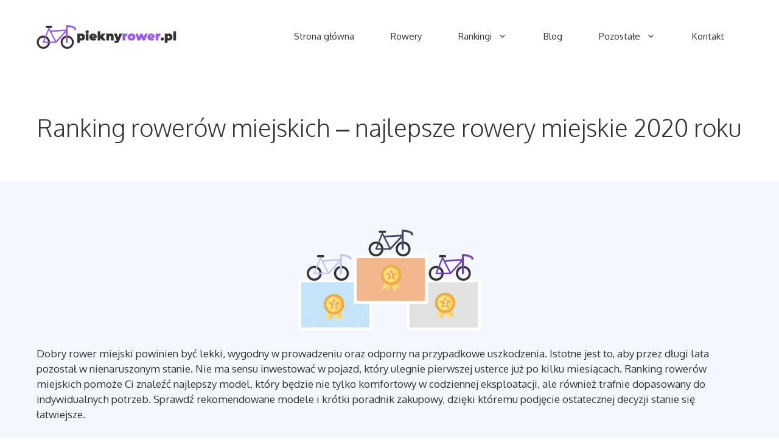

--- FILE ---
content_type: text/html; charset=UTF-8
request_url: http://pieknyrower.pl/ranking-najlepszych-rowerow-miejskich/
body_size: 16070
content:
<!DOCTYPE html>
<html lang="pl-PL">
<head>
	<meta charset="UTF-8">
	<meta name='robots' content='index, follow, max-image-preview:large, max-snippet:-1, max-video-preview:-1' />
	<style>img:is([sizes="auto" i], [sizes^="auto," i]) { contain-intrinsic-size: 3000px 1500px }</style>
	<meta name="viewport" content="width=device-width, initial-scale=1">
	<!-- This site is optimized with the Yoast SEO plugin v26.8 - https://yoast.com/product/yoast-seo-wordpress/ -->
	<title>Ranking rowerów miejskich - najlepsze rowery miejskie 2020 roku - Blog rowerowy</title>
	<link rel="canonical" href="https://pieknyrower.pl/ranking-najlepszych-rowerow-miejskich/" />
	<meta property="og:locale" content="pl_PL" />
	<meta property="og:type" content="article" />
	<meta property="og:title" content="Ranking rowerów miejskich - najlepsze rowery miejskie 2020 roku - Blog rowerowy" />
	<meta property="og:url" content="https://pieknyrower.pl/ranking-najlepszych-rowerow-miejskich/" />
	<meta property="og:site_name" content="Blog rowerowy" />
	<meta property="article:modified_time" content="2021-02-19T15:02:45+00:00" />
	<meta property="og:image" content="https://pieknyrower.pl/wp-content/uploads/2020/12/rankingigrafika-300x166.png" />
	<meta name="twitter:card" content="summary_large_image" />
	<meta name="twitter:label1" content="Szacowany czas czytania" />
	<meta name="twitter:data1" content="5 minut" />
	<script type="application/ld+json" class="yoast-schema-graph">{"@context":"https://schema.org","@graph":[{"@type":"WebPage","@id":"https://pieknyrower.pl/ranking-najlepszych-rowerow-miejskich/","url":"https://pieknyrower.pl/ranking-najlepszych-rowerow-miejskich/","name":"Ranking rowerów miejskich - najlepsze rowery miejskie 2020 roku - Blog rowerowy","isPartOf":{"@id":"https://pieknyrower.pl/#website"},"primaryImageOfPage":{"@id":"https://pieknyrower.pl/ranking-najlepszych-rowerow-miejskich/#primaryimage"},"image":{"@id":"https://pieknyrower.pl/ranking-najlepszych-rowerow-miejskich/#primaryimage"},"thumbnailUrl":"https://pieknyrower.pl/wp-content/uploads/2020/12/rankingigrafika-300x166.png","datePublished":"2020-12-02T14:54:41+00:00","dateModified":"2021-02-19T15:02:45+00:00","breadcrumb":{"@id":"https://pieknyrower.pl/ranking-najlepszych-rowerow-miejskich/#breadcrumb"},"inLanguage":"pl-PL","potentialAction":[{"@type":"ReadAction","target":["https://pieknyrower.pl/ranking-najlepszych-rowerow-miejskich/"]}]},{"@type":"ImageObject","inLanguage":"pl-PL","@id":"https://pieknyrower.pl/ranking-najlepszych-rowerow-miejskich/#primaryimage","url":"https://pieknyrower.pl/wp-content/uploads/2020/12/rankingigrafika.png","contentUrl":"https://pieknyrower.pl/wp-content/uploads/2020/12/rankingigrafika.png","width":1285,"height":711},{"@type":"BreadcrumbList","@id":"https://pieknyrower.pl/ranking-najlepszych-rowerow-miejskich/#breadcrumb","itemListElement":[{"@type":"ListItem","position":1,"name":"Strona główna","item":"https://pieknyrower.pl/"},{"@type":"ListItem","position":2,"name":"Ranking rowerów miejskich &#8211; najlepsze rowery miejskie 2020 roku"}]},{"@type":"WebSite","@id":"https://pieknyrower.pl/#website","url":"https://pieknyrower.pl/","name":"Blog rowerowy","description":"","publisher":{"@id":"https://pieknyrower.pl/#organization"},"potentialAction":[{"@type":"SearchAction","target":{"@type":"EntryPoint","urlTemplate":"https://pieknyrower.pl/?s={search_term_string}"},"query-input":{"@type":"PropertyValueSpecification","valueRequired":true,"valueName":"search_term_string"}}],"inLanguage":"pl-PL"},{"@type":"Organization","@id":"https://pieknyrower.pl/#organization","name":"Blog rowerowy","url":"https://pieknyrower.pl/","logo":{"@type":"ImageObject","inLanguage":"pl-PL","@id":"https://pieknyrower.pl/#/schema/logo/image/","url":"https://pieknyrower.pl/wp-content/uploads/2020/11/pieknyrowerlogo.png","contentUrl":"https://pieknyrower.pl/wp-content/uploads/2020/11/pieknyrowerlogo.png","width":1392,"height":246,"caption":"Blog rowerowy"},"image":{"@id":"https://pieknyrower.pl/#/schema/logo/image/"}}]}</script>
	<!-- / Yoast SEO plugin. -->


<link href='https://fonts.gstatic.com' crossorigin rel='preconnect' />
<link href='https://fonts.googleapis.com' crossorigin rel='preconnect' />
<link rel="alternate" type="application/rss+xml" title="Blog rowerowy &raquo; Kanał z wpisami" href="https://pieknyrower.pl/feed/" />
<link rel="alternate" type="application/rss+xml" title="Blog rowerowy &raquo; Kanał z komentarzami" href="https://pieknyrower.pl/comments/feed/" />
<script>
window._wpemojiSettings = {"baseUrl":"https:\/\/s.w.org\/images\/core\/emoji\/16.0.1\/72x72\/","ext":".png","svgUrl":"https:\/\/s.w.org\/images\/core\/emoji\/16.0.1\/svg\/","svgExt":".svg","source":{"concatemoji":"http:\/\/pieknyrower.pl\/wp-includes\/js\/wp-emoji-release.min.js?ver=6.8.3"}};
/*! This file is auto-generated */
!function(s,n){var o,i,e;function c(e){try{var t={supportTests:e,timestamp:(new Date).valueOf()};sessionStorage.setItem(o,JSON.stringify(t))}catch(e){}}function p(e,t,n){e.clearRect(0,0,e.canvas.width,e.canvas.height),e.fillText(t,0,0);var t=new Uint32Array(e.getImageData(0,0,e.canvas.width,e.canvas.height).data),a=(e.clearRect(0,0,e.canvas.width,e.canvas.height),e.fillText(n,0,0),new Uint32Array(e.getImageData(0,0,e.canvas.width,e.canvas.height).data));return t.every(function(e,t){return e===a[t]})}function u(e,t){e.clearRect(0,0,e.canvas.width,e.canvas.height),e.fillText(t,0,0);for(var n=e.getImageData(16,16,1,1),a=0;a<n.data.length;a++)if(0!==n.data[a])return!1;return!0}function f(e,t,n,a){switch(t){case"flag":return n(e,"\ud83c\udff3\ufe0f\u200d\u26a7\ufe0f","\ud83c\udff3\ufe0f\u200b\u26a7\ufe0f")?!1:!n(e,"\ud83c\udde8\ud83c\uddf6","\ud83c\udde8\u200b\ud83c\uddf6")&&!n(e,"\ud83c\udff4\udb40\udc67\udb40\udc62\udb40\udc65\udb40\udc6e\udb40\udc67\udb40\udc7f","\ud83c\udff4\u200b\udb40\udc67\u200b\udb40\udc62\u200b\udb40\udc65\u200b\udb40\udc6e\u200b\udb40\udc67\u200b\udb40\udc7f");case"emoji":return!a(e,"\ud83e\udedf")}return!1}function g(e,t,n,a){var r="undefined"!=typeof WorkerGlobalScope&&self instanceof WorkerGlobalScope?new OffscreenCanvas(300,150):s.createElement("canvas"),o=r.getContext("2d",{willReadFrequently:!0}),i=(o.textBaseline="top",o.font="600 32px Arial",{});return e.forEach(function(e){i[e]=t(o,e,n,a)}),i}function t(e){var t=s.createElement("script");t.src=e,t.defer=!0,s.head.appendChild(t)}"undefined"!=typeof Promise&&(o="wpEmojiSettingsSupports",i=["flag","emoji"],n.supports={everything:!0,everythingExceptFlag:!0},e=new Promise(function(e){s.addEventListener("DOMContentLoaded",e,{once:!0})}),new Promise(function(t){var n=function(){try{var e=JSON.parse(sessionStorage.getItem(o));if("object"==typeof e&&"number"==typeof e.timestamp&&(new Date).valueOf()<e.timestamp+604800&&"object"==typeof e.supportTests)return e.supportTests}catch(e){}return null}();if(!n){if("undefined"!=typeof Worker&&"undefined"!=typeof OffscreenCanvas&&"undefined"!=typeof URL&&URL.createObjectURL&&"undefined"!=typeof Blob)try{var e="postMessage("+g.toString()+"("+[JSON.stringify(i),f.toString(),p.toString(),u.toString()].join(",")+"));",a=new Blob([e],{type:"text/javascript"}),r=new Worker(URL.createObjectURL(a),{name:"wpTestEmojiSupports"});return void(r.onmessage=function(e){c(n=e.data),r.terminate(),t(n)})}catch(e){}c(n=g(i,f,p,u))}t(n)}).then(function(e){for(var t in e)n.supports[t]=e[t],n.supports.everything=n.supports.everything&&n.supports[t],"flag"!==t&&(n.supports.everythingExceptFlag=n.supports.everythingExceptFlag&&n.supports[t]);n.supports.everythingExceptFlag=n.supports.everythingExceptFlag&&!n.supports.flag,n.DOMReady=!1,n.readyCallback=function(){n.DOMReady=!0}}).then(function(){return e}).then(function(){var e;n.supports.everything||(n.readyCallback(),(e=n.source||{}).concatemoji?t(e.concatemoji):e.wpemoji&&e.twemoji&&(t(e.twemoji),t(e.wpemoji)))}))}((window,document),window._wpemojiSettings);
</script>
<link rel='stylesheet' id='generate-fonts-css' href='//fonts.googleapis.com/css?family=Oxygen:300,regular,700' media='all' />
<style id='wp-emoji-styles-inline-css'>

	img.wp-smiley, img.emoji {
		display: inline !important;
		border: none !important;
		box-shadow: none !important;
		height: 1em !important;
		width: 1em !important;
		margin: 0 0.07em !important;
		vertical-align: -0.1em !important;
		background: none !important;
		padding: 0 !important;
	}
</style>
<link rel='stylesheet' id='wp-block-library-css' href='http://pieknyrower.pl/wp-includes/css/dist/block-library/style.min.css?ver=6.8.3' media='all' />
<style id='classic-theme-styles-inline-css'>
/*! This file is auto-generated */
.wp-block-button__link{color:#fff;background-color:#32373c;border-radius:9999px;box-shadow:none;text-decoration:none;padding:calc(.667em + 2px) calc(1.333em + 2px);font-size:1.125em}.wp-block-file__button{background:#32373c;color:#fff;text-decoration:none}
</style>
<style id='global-styles-inline-css'>
:root{--wp--preset--aspect-ratio--square: 1;--wp--preset--aspect-ratio--4-3: 4/3;--wp--preset--aspect-ratio--3-4: 3/4;--wp--preset--aspect-ratio--3-2: 3/2;--wp--preset--aspect-ratio--2-3: 2/3;--wp--preset--aspect-ratio--16-9: 16/9;--wp--preset--aspect-ratio--9-16: 9/16;--wp--preset--color--black: #000000;--wp--preset--color--cyan-bluish-gray: #abb8c3;--wp--preset--color--white: #ffffff;--wp--preset--color--pale-pink: #f78da7;--wp--preset--color--vivid-red: #cf2e2e;--wp--preset--color--luminous-vivid-orange: #ff6900;--wp--preset--color--luminous-vivid-amber: #fcb900;--wp--preset--color--light-green-cyan: #7bdcb5;--wp--preset--color--vivid-green-cyan: #00d084;--wp--preset--color--pale-cyan-blue: #8ed1fc;--wp--preset--color--vivid-cyan-blue: #0693e3;--wp--preset--color--vivid-purple: #9b51e0;--wp--preset--color--contrast: var(--contrast);--wp--preset--color--contrast-2: var(--contrast-2);--wp--preset--color--contrast-3: var(--contrast-3);--wp--preset--color--base: var(--base);--wp--preset--color--base-2: var(--base-2);--wp--preset--color--base-3: var(--base-3);--wp--preset--color--accent: var(--accent);--wp--preset--gradient--vivid-cyan-blue-to-vivid-purple: linear-gradient(135deg,rgba(6,147,227,1) 0%,rgb(155,81,224) 100%);--wp--preset--gradient--light-green-cyan-to-vivid-green-cyan: linear-gradient(135deg,rgb(122,220,180) 0%,rgb(0,208,130) 100%);--wp--preset--gradient--luminous-vivid-amber-to-luminous-vivid-orange: linear-gradient(135deg,rgba(252,185,0,1) 0%,rgba(255,105,0,1) 100%);--wp--preset--gradient--luminous-vivid-orange-to-vivid-red: linear-gradient(135deg,rgba(255,105,0,1) 0%,rgb(207,46,46) 100%);--wp--preset--gradient--very-light-gray-to-cyan-bluish-gray: linear-gradient(135deg,rgb(238,238,238) 0%,rgb(169,184,195) 100%);--wp--preset--gradient--cool-to-warm-spectrum: linear-gradient(135deg,rgb(74,234,220) 0%,rgb(151,120,209) 20%,rgb(207,42,186) 40%,rgb(238,44,130) 60%,rgb(251,105,98) 80%,rgb(254,248,76) 100%);--wp--preset--gradient--blush-light-purple: linear-gradient(135deg,rgb(255,206,236) 0%,rgb(152,150,240) 100%);--wp--preset--gradient--blush-bordeaux: linear-gradient(135deg,rgb(254,205,165) 0%,rgb(254,45,45) 50%,rgb(107,0,62) 100%);--wp--preset--gradient--luminous-dusk: linear-gradient(135deg,rgb(255,203,112) 0%,rgb(199,81,192) 50%,rgb(65,88,208) 100%);--wp--preset--gradient--pale-ocean: linear-gradient(135deg,rgb(255,245,203) 0%,rgb(182,227,212) 50%,rgb(51,167,181) 100%);--wp--preset--gradient--electric-grass: linear-gradient(135deg,rgb(202,248,128) 0%,rgb(113,206,126) 100%);--wp--preset--gradient--midnight: linear-gradient(135deg,rgb(2,3,129) 0%,rgb(40,116,252) 100%);--wp--preset--font-size--small: 13px;--wp--preset--font-size--medium: 20px;--wp--preset--font-size--large: 36px;--wp--preset--font-size--x-large: 42px;--wp--preset--spacing--20: 0.44rem;--wp--preset--spacing--30: 0.67rem;--wp--preset--spacing--40: 1rem;--wp--preset--spacing--50: 1.5rem;--wp--preset--spacing--60: 2.25rem;--wp--preset--spacing--70: 3.38rem;--wp--preset--spacing--80: 5.06rem;--wp--preset--shadow--natural: 6px 6px 9px rgba(0, 0, 0, 0.2);--wp--preset--shadow--deep: 12px 12px 50px rgba(0, 0, 0, 0.4);--wp--preset--shadow--sharp: 6px 6px 0px rgba(0, 0, 0, 0.2);--wp--preset--shadow--outlined: 6px 6px 0px -3px rgba(255, 255, 255, 1), 6px 6px rgba(0, 0, 0, 1);--wp--preset--shadow--crisp: 6px 6px 0px rgba(0, 0, 0, 1);}:where(.is-layout-flex){gap: 0.5em;}:where(.is-layout-grid){gap: 0.5em;}body .is-layout-flex{display: flex;}.is-layout-flex{flex-wrap: wrap;align-items: center;}.is-layout-flex > :is(*, div){margin: 0;}body .is-layout-grid{display: grid;}.is-layout-grid > :is(*, div){margin: 0;}:where(.wp-block-columns.is-layout-flex){gap: 2em;}:where(.wp-block-columns.is-layout-grid){gap: 2em;}:where(.wp-block-post-template.is-layout-flex){gap: 1.25em;}:where(.wp-block-post-template.is-layout-grid){gap: 1.25em;}.has-black-color{color: var(--wp--preset--color--black) !important;}.has-cyan-bluish-gray-color{color: var(--wp--preset--color--cyan-bluish-gray) !important;}.has-white-color{color: var(--wp--preset--color--white) !important;}.has-pale-pink-color{color: var(--wp--preset--color--pale-pink) !important;}.has-vivid-red-color{color: var(--wp--preset--color--vivid-red) !important;}.has-luminous-vivid-orange-color{color: var(--wp--preset--color--luminous-vivid-orange) !important;}.has-luminous-vivid-amber-color{color: var(--wp--preset--color--luminous-vivid-amber) !important;}.has-light-green-cyan-color{color: var(--wp--preset--color--light-green-cyan) !important;}.has-vivid-green-cyan-color{color: var(--wp--preset--color--vivid-green-cyan) !important;}.has-pale-cyan-blue-color{color: var(--wp--preset--color--pale-cyan-blue) !important;}.has-vivid-cyan-blue-color{color: var(--wp--preset--color--vivid-cyan-blue) !important;}.has-vivid-purple-color{color: var(--wp--preset--color--vivid-purple) !important;}.has-black-background-color{background-color: var(--wp--preset--color--black) !important;}.has-cyan-bluish-gray-background-color{background-color: var(--wp--preset--color--cyan-bluish-gray) !important;}.has-white-background-color{background-color: var(--wp--preset--color--white) !important;}.has-pale-pink-background-color{background-color: var(--wp--preset--color--pale-pink) !important;}.has-vivid-red-background-color{background-color: var(--wp--preset--color--vivid-red) !important;}.has-luminous-vivid-orange-background-color{background-color: var(--wp--preset--color--luminous-vivid-orange) !important;}.has-luminous-vivid-amber-background-color{background-color: var(--wp--preset--color--luminous-vivid-amber) !important;}.has-light-green-cyan-background-color{background-color: var(--wp--preset--color--light-green-cyan) !important;}.has-vivid-green-cyan-background-color{background-color: var(--wp--preset--color--vivid-green-cyan) !important;}.has-pale-cyan-blue-background-color{background-color: var(--wp--preset--color--pale-cyan-blue) !important;}.has-vivid-cyan-blue-background-color{background-color: var(--wp--preset--color--vivid-cyan-blue) !important;}.has-vivid-purple-background-color{background-color: var(--wp--preset--color--vivid-purple) !important;}.has-black-border-color{border-color: var(--wp--preset--color--black) !important;}.has-cyan-bluish-gray-border-color{border-color: var(--wp--preset--color--cyan-bluish-gray) !important;}.has-white-border-color{border-color: var(--wp--preset--color--white) !important;}.has-pale-pink-border-color{border-color: var(--wp--preset--color--pale-pink) !important;}.has-vivid-red-border-color{border-color: var(--wp--preset--color--vivid-red) !important;}.has-luminous-vivid-orange-border-color{border-color: var(--wp--preset--color--luminous-vivid-orange) !important;}.has-luminous-vivid-amber-border-color{border-color: var(--wp--preset--color--luminous-vivid-amber) !important;}.has-light-green-cyan-border-color{border-color: var(--wp--preset--color--light-green-cyan) !important;}.has-vivid-green-cyan-border-color{border-color: var(--wp--preset--color--vivid-green-cyan) !important;}.has-pale-cyan-blue-border-color{border-color: var(--wp--preset--color--pale-cyan-blue) !important;}.has-vivid-cyan-blue-border-color{border-color: var(--wp--preset--color--vivid-cyan-blue) !important;}.has-vivid-purple-border-color{border-color: var(--wp--preset--color--vivid-purple) !important;}.has-vivid-cyan-blue-to-vivid-purple-gradient-background{background: var(--wp--preset--gradient--vivid-cyan-blue-to-vivid-purple) !important;}.has-light-green-cyan-to-vivid-green-cyan-gradient-background{background: var(--wp--preset--gradient--light-green-cyan-to-vivid-green-cyan) !important;}.has-luminous-vivid-amber-to-luminous-vivid-orange-gradient-background{background: var(--wp--preset--gradient--luminous-vivid-amber-to-luminous-vivid-orange) !important;}.has-luminous-vivid-orange-to-vivid-red-gradient-background{background: var(--wp--preset--gradient--luminous-vivid-orange-to-vivid-red) !important;}.has-very-light-gray-to-cyan-bluish-gray-gradient-background{background: var(--wp--preset--gradient--very-light-gray-to-cyan-bluish-gray) !important;}.has-cool-to-warm-spectrum-gradient-background{background: var(--wp--preset--gradient--cool-to-warm-spectrum) !important;}.has-blush-light-purple-gradient-background{background: var(--wp--preset--gradient--blush-light-purple) !important;}.has-blush-bordeaux-gradient-background{background: var(--wp--preset--gradient--blush-bordeaux) !important;}.has-luminous-dusk-gradient-background{background: var(--wp--preset--gradient--luminous-dusk) !important;}.has-pale-ocean-gradient-background{background: var(--wp--preset--gradient--pale-ocean) !important;}.has-electric-grass-gradient-background{background: var(--wp--preset--gradient--electric-grass) !important;}.has-midnight-gradient-background{background: var(--wp--preset--gradient--midnight) !important;}.has-small-font-size{font-size: var(--wp--preset--font-size--small) !important;}.has-medium-font-size{font-size: var(--wp--preset--font-size--medium) !important;}.has-large-font-size{font-size: var(--wp--preset--font-size--large) !important;}.has-x-large-font-size{font-size: var(--wp--preset--font-size--x-large) !important;}
:where(.wp-block-post-template.is-layout-flex){gap: 1.25em;}:where(.wp-block-post-template.is-layout-grid){gap: 1.25em;}
:where(.wp-block-columns.is-layout-flex){gap: 2em;}:where(.wp-block-columns.is-layout-grid){gap: 2em;}
:root :where(.wp-block-pullquote){font-size: 1.5em;line-height: 1.6;}
</style>
<link rel='stylesheet' id='generate-style-css' href='http://pieknyrower.pl/wp-content/themes/generatepress/assets/css/main.min.css?ver=3.4.0' media='all' />
<style id='generate-style-inline-css'>
body{background-color:#ffffff;color:#333333;}a{color:#333333;}a:visited{color:#333333;}a:hover, a:focus, a:active{color:#444444;}.wp-block-group__inner-container{max-width:1200px;margin-left:auto;margin-right:auto;}.site-header .header-image{width:230px;}.generate-back-to-top{font-size:20px;border-radius:3px;position:fixed;bottom:30px;right:30px;line-height:40px;width:40px;text-align:center;z-index:10;transition:opacity 300ms ease-in-out;opacity:0.1;transform:translateY(1000px);}.generate-back-to-top__show{opacity:1;transform:translateY(0);}:root{--contrast:#222222;--contrast-2:#575760;--contrast-3:#b2b2be;--base:#f0f0f0;--base-2:#f7f8f9;--base-3:#ffffff;--accent:#1e73be;}:root .has-contrast-color{color:var(--contrast);}:root .has-contrast-background-color{background-color:var(--contrast);}:root .has-contrast-2-color{color:var(--contrast-2);}:root .has-contrast-2-background-color{background-color:var(--contrast-2);}:root .has-contrast-3-color{color:var(--contrast-3);}:root .has-contrast-3-background-color{background-color:var(--contrast-3);}:root .has-base-color{color:var(--base);}:root .has-base-background-color{background-color:var(--base);}:root .has-base-2-color{color:var(--base-2);}:root .has-base-2-background-color{background-color:var(--base-2);}:root .has-base-3-color{color:var(--base-3);}:root .has-base-3-background-color{background-color:var(--base-3);}:root .has-accent-color{color:var(--accent);}:root .has-accent-background-color{background-color:var(--accent);}body, button, input, select, textarea{font-family:"Oxygen", sans-serif;}body{line-height:1.5;}.entry-content > [class*="wp-block-"]:not(:last-child):not(.wp-block-heading){margin-bottom:1.5em;}.main-title{font-size:45px;}.main-navigation a, .menu-toggle{font-family:"Oxygen", sans-serif;}.main-navigation .main-nav ul ul li a{font-size:14px;}.widget-title{font-family:"Oxygen", sans-serif;font-weight:700;font-size:17px;margin-bottom:20px;}.sidebar .widget, .footer-widgets .widget{font-size:15px;}button:not(.menu-toggle),html input[type="button"],input[type="reset"],input[type="submit"],.button,.wp-block-button .wp-block-button__link{font-family:"Oxygen", sans-serif;font-size:17px;}h1{font-family:"Oxygen", sans-serif;font-weight:300;font-size:40px;line-height:1.4em;margin-bottom:30px;}h2{font-family:"Oxygen", sans-serif;font-weight:300;font-size:30px;line-height:1.5em;margin-bottom:30px;}h3{font-family:"Oxygen", sans-serif;font-weight:300;font-size:26px;line-height:1.5em;margin-bottom:30px;}h4{font-family:"Oxygen", sans-serif;font-size:20px;line-height:1.5em;}h5{font-size:inherit;}.site-info{font-size:13px;}@media (max-width:768px){.main-title{font-size:20px;}h1{font-size:36px;}h2{font-size:26px;}}.top-bar{background-color:#636363;color:#ffffff;}.top-bar a{color:#ffffff;}.top-bar a:hover{color:#303030;}.site-header{background-color:#ffffff;color:#3a3a3a;}.site-header a{color:#3a3a3a;}.main-title a,.main-title a:hover{color:#000000;}.site-description{color:#757575;}.mobile-menu-control-wrapper .menu-toggle,.mobile-menu-control-wrapper .menu-toggle:hover,.mobile-menu-control-wrapper .menu-toggle:focus,.has-inline-mobile-toggle #site-navigation.toggled{background-color:rgba(0, 0, 0, 0.02);}.main-navigation,.main-navigation ul ul{background-color:#ffffff;}.main-navigation .main-nav ul li a, .main-navigation .menu-toggle, .main-navigation .menu-bar-items{color:#333333;}.main-navigation .main-nav ul li:not([class*="current-menu-"]):hover > a, .main-navigation .main-nav ul li:not([class*="current-menu-"]):focus > a, .main-navigation .main-nav ul li.sfHover:not([class*="current-menu-"]) > a, .main-navigation .menu-bar-item:hover > a, .main-navigation .menu-bar-item.sfHover > a{color:#333333;background-color:#ffffff;}button.menu-toggle:hover,button.menu-toggle:focus{color:#333333;}.main-navigation .main-nav ul li[class*="current-menu-"] > a{color:#333333;background-color:#ffffff;}.navigation-search input[type="search"],.navigation-search input[type="search"]:active, .navigation-search input[type="search"]:focus, .main-navigation .main-nav ul li.search-item.active > a, .main-navigation .menu-bar-items .search-item.active > a{color:#333333;background-color:#ffffff;}.main-navigation ul ul{background-color:#ffffff;}.main-navigation .main-nav ul ul li a{color:#000000;}.main-navigation .main-nav ul ul li:not([class*="current-menu-"]):hover > a,.main-navigation .main-nav ul ul li:not([class*="current-menu-"]):focus > a, .main-navigation .main-nav ul ul li.sfHover:not([class*="current-menu-"]) > a{color:#7f7f7f;background-color:#ffffff;}.main-navigation .main-nav ul ul li[class*="current-menu-"] > a{color:#7f7f7f;background-color:#ffffff;}.separate-containers .inside-article, .separate-containers .comments-area, .separate-containers .page-header, .one-container .container, .separate-containers .paging-navigation, .inside-page-header{color:#333333;background-color:#ffffff;}.entry-header h1,.page-header h1{color:#333333;}.entry-title a{color:#333333;}.entry-title a:hover{color:#444444;}.entry-meta{color:#333333;}.entry-meta a{color:#333333;}.entry-meta a:hover{color:#444444;}h1{color:#333333;}h2{color:#333333;}h3{color:#333333;}h4{color:#333333;}.sidebar .widget{color:#333333;background-color:#ffffff;}.sidebar .widget a{color:#975be5;}.sidebar .widget a:hover{color:#333333;}.sidebar .widget .widget-title{color:#333333;}.footer-widgets{color:#333333;background-color:#f4f7fc;}.footer-widgets a{color:#975be5;}.footer-widgets a:hover{color:#333333;}.footer-widgets .widget-title{color:#333333;}.site-info{color:#333333;background-color:#f4f7fc;}.site-info a{color:#333333;}.site-info a:hover{color:#333333;}.footer-bar .widget_nav_menu .current-menu-item a{color:#333333;}input[type="text"],input[type="email"],input[type="url"],input[type="password"],input[type="search"],input[type="tel"],input[type="number"],textarea,select{color:#666666;background-color:#fafafa;border-color:#cccccc;}input[type="text"]:focus,input[type="email"]:focus,input[type="url"]:focus,input[type="password"]:focus,input[type="search"]:focus,input[type="tel"]:focus,input[type="number"]:focus,textarea:focus,select:focus{color:#666666;background-color:#ffffff;border-color:#bfbfbf;}button,html input[type="button"],input[type="reset"],input[type="submit"],a.button,a.wp-block-button__link:not(.has-background){color:#ffffff;background-color:#975be5;}button:hover,html input[type="button"]:hover,input[type="reset"]:hover,input[type="submit"]:hover,a.button:hover,button:focus,html input[type="button"]:focus,input[type="reset"]:focus,input[type="submit"]:focus,a.button:focus,a.wp-block-button__link:not(.has-background):active,a.wp-block-button__link:not(.has-background):focus,a.wp-block-button__link:not(.has-background):hover{color:#ffffff;background-color:#975be5;}a.generate-back-to-top{background-color:#975be5;color:#ffffff;}a.generate-back-to-top:hover,a.generate-back-to-top:focus{background-color:#444fe5;color:#ffffff;}:root{--gp-search-modal-bg-color:var(--base-3);--gp-search-modal-text-color:var(--contrast);--gp-search-modal-overlay-bg-color:rgba(0,0,0,0.2);}@media (max-width:768px){.main-navigation .menu-bar-item:hover > a, .main-navigation .menu-bar-item.sfHover > a{background:none;color:#333333;}}.inside-top-bar{padding:10px;}.inside-header{padding:40px 20px 40px 20px;}.nav-below-header .main-navigation .inside-navigation.grid-container, .nav-above-header .main-navigation .inside-navigation.grid-container{padding:0px 10px 0px 10px;}.separate-containers .inside-article, .separate-containers .comments-area, .separate-containers .page-header, .separate-containers .paging-navigation, .one-container .site-content, .inside-page-header{padding:0px 20px 100px 20px;}.site-main .wp-block-group__inner-container{padding:0px 20px 100px 20px;}.separate-containers .paging-navigation{padding-top:20px;padding-bottom:20px;}.entry-content .alignwide, body:not(.no-sidebar) .entry-content .alignfull{margin-left:-20px;width:calc(100% + 40px);max-width:calc(100% + 40px);}.one-container.right-sidebar .site-main,.one-container.both-right .site-main{margin-right:20px;}.one-container.left-sidebar .site-main,.one-container.both-left .site-main{margin-left:20px;}.one-container.both-sidebars .site-main{margin:0px 20px 0px 20px;}.one-container.archive .post:not(:last-child):not(.is-loop-template-item), .one-container.blog .post:not(:last-child):not(.is-loop-template-item){padding-bottom:100px;}.main-navigation .main-nav ul li a,.menu-toggle,.main-navigation .menu-bar-item > a{padding-left:30px;padding-right:30px;line-height:40px;}.main-navigation .main-nav ul ul li a{padding:15px 30px 15px 30px;}.navigation-search input[type="search"]{height:40px;}.rtl .menu-item-has-children .dropdown-menu-toggle{padding-left:30px;}.menu-item-has-children .dropdown-menu-toggle{padding-right:30px;}.menu-item-has-children ul .dropdown-menu-toggle{padding-top:15px;padding-bottom:15px;margin-top:-15px;}.rtl .main-navigation .main-nav ul li.menu-item-has-children > a{padding-right:30px;}.widget-area .widget{padding:0px 0px 60px 60px;}.footer-widgets-container{padding:160px 30px 120px 30px;}.inside-site-info{padding:40px 30px 40px 30px;}@media (max-width:768px){.separate-containers .inside-article, .separate-containers .comments-area, .separate-containers .page-header, .separate-containers .paging-navigation, .one-container .site-content, .inside-page-header{padding:0px 20px 100px 20px;}.site-main .wp-block-group__inner-container{padding:0px 20px 100px 20px;}.widget-area .widget{padding-top:0px;padding-right:0px;padding-bottom:60px;padding-left:0px;}.inside-site-info{padding-right:10px;padding-left:10px;}.entry-content .alignwide, body:not(.no-sidebar) .entry-content .alignfull{margin-left:-20px;width:calc(100% + 40px);max-width:calc(100% + 40px);}.one-container .site-main .paging-navigation{margin-bottom:20px;}}/* End cached CSS */.is-right-sidebar{width:30%;}.is-left-sidebar{width:30%;}.site-content .content-area{width:100%;}@media (max-width: 1024px){.main-navigation .menu-toggle,.sidebar-nav-mobile:not(#sticky-placeholder){display:block;}.main-navigation ul,.gen-sidebar-nav,.main-navigation:not(.slideout-navigation):not(.toggled) .main-nav > ul,.has-inline-mobile-toggle #site-navigation .inside-navigation > *:not(.navigation-search):not(.main-nav){display:none;}.nav-align-right .inside-navigation,.nav-align-center .inside-navigation{justify-content:space-between;}.has-inline-mobile-toggle .mobile-menu-control-wrapper{display:flex;flex-wrap:wrap;}.has-inline-mobile-toggle .inside-header{flex-direction:row;text-align:left;flex-wrap:wrap;}.has-inline-mobile-toggle .header-widget,.has-inline-mobile-toggle #site-navigation{flex-basis:100%;}.nav-float-left .has-inline-mobile-toggle #site-navigation{order:10;}}
.dynamic-author-image-rounded{border-radius:100%;}.dynamic-featured-image, .dynamic-author-image{vertical-align:middle;}.one-container.blog .dynamic-content-template:not(:last-child), .one-container.archive .dynamic-content-template:not(:last-child){padding-bottom:0px;}.dynamic-entry-excerpt > p:last-child{margin-bottom:0px;}
.navigation-branding .main-title{font-weight:bold;text-transform:none;font-size:45px;}@media (max-width: 1024px){.main-navigation:not(.slideout-navigation) a, .main-navigation .menu-toggle, .main-navigation .menu-bar-items{font-size:24px;}.main-navigation:not(.slideout-navigation) .main-nav ul ul li a{font-size:21px;}}@media (max-width: 1024px){.main-navigation:not(.slideout-navigation) a, .main-navigation .menu-toggle, .main-navigation .menu-bar-items{font-size:24px;}.main-navigation:not(.slideout-navigation) .main-nav ul ul li a{font-size:21px;}.navigation-branding .main-title{font-size:20px;}}
.page-hero{padding-top:60px;padding-right:20px;padding-bottom:60px;padding-left:20px;}.page-hero .inside-page-hero.grid-container{max-width:calc(1200px - 20px - 20px);}.inside-page-hero > *:last-child{margin-bottom:0px;}.page-hero time.updated{display:none;}@media (max-width:768px){.page-hero{padding-top:60px;padding-right:20px;padding-bottom:60px;padding-left:20px;}}
@media (max-width: 1024px){.main-navigation .main-nav ul li a,.main-navigation .menu-toggle,.main-navigation .mobile-bar-items a,.main-navigation .menu-bar-item > a{line-height:60px;}.main-navigation .site-logo.navigation-logo img, .mobile-header-navigation .site-logo.mobile-header-logo img, .navigation-search input[type="search"]{height:60px;}}.post-image:not(:first-child), .page-content:not(:first-child), .entry-content:not(:first-child), .entry-summary:not(:first-child), footer.entry-meta{margin-top:1.4em;}.post-image-above-header .inside-article div.featured-image, .post-image-above-header .inside-article div.post-image{margin-bottom:1.4em;}.main-navigation.slideout-navigation .main-nav > ul > li > a{line-height:60px;}
</style>
<link rel='stylesheet' id='generateblocks-css' href='http://pieknyrower.pl/wp-content/uploads/generateblocks/style-2585.css?ver=1765438081' media='all' />
<link rel='stylesheet' id='generate-offside-css' href='http://pieknyrower.pl/wp-content/plugins/gp-premium/menu-plus/functions/css/offside.min.css?ver=2.4.0' media='all' />
<style id='generate-offside-inline-css'>
:root{--gp-slideout-width:265px;}.slideout-navigation.main-navigation{background-color:#444fe5;}.slideout-navigation.main-navigation .main-nav ul li a{color:#ffffff;font-weight:normal;text-transform:none;font-size:18px;}.slideout-navigation.main-navigation ul ul{background-color:rgba(0,0,0,0);}.slideout-navigation.main-navigation .main-nav ul ul li a{color:#ffffff;}.slideout-navigation.main-navigation.do-overlay .main-nav ul ul li a{font-size:1em;font-size:17px;}@media (max-width:768px){.slideout-navigation.main-navigation .main-nav ul li a{font-size:18px;}.slideout-navigation.main-navigation .main-nav ul ul li a{font-size:17px;}}.slideout-navigation.main-navigation .main-nav ul li:not([class*="current-menu-"]):hover > a, .slideout-navigation.main-navigation .main-nav ul li:not([class*="current-menu-"]):focus > a, .slideout-navigation.main-navigation .main-nav ul li.sfHover:not([class*="current-menu-"]) > a{color:#f8fbff;background-color:#444fe5;}.slideout-navigation.main-navigation .main-nav ul ul li:not([class*="current-menu-"]):hover > a, .slideout-navigation.main-navigation .main-nav ul ul li:not([class*="current-menu-"]):focus > a, .slideout-navigation.main-navigation .main-nav ul ul li.sfHover:not([class*="current-menu-"]) > a{background-color:rgba(0,0,0,0);}.slideout-navigation.main-navigation .main-nav ul li[class*="current-menu-"] > a{color:#ffffff;background-color:#444fe5;}.slideout-navigation.main-navigation .main-nav ul ul li[class*="current-menu-"] > a{background-color:rgba(0,0,0,0);}.slideout-navigation, .slideout-navigation a{color:#ffffff;}.slideout-navigation button.slideout-exit{color:#ffffff;padding-left:30px;padding-right:30px;}.slide-opened nav.toggled .menu-toggle:before{display:none;}@media (max-width: 1024px){.menu-bar-item.slideout-toggle{display:none;}}
</style>
<link rel='stylesheet' id='generate-navigation-branding-css' href='http://pieknyrower.pl/wp-content/plugins/gp-premium/menu-plus/functions/css/navigation-branding-flex.min.css?ver=2.4.0' media='all' />
<style id='generate-navigation-branding-inline-css'>
@media (max-width: 1024px){.site-header, #site-navigation, #sticky-navigation{display:none !important;opacity:0.0;}#mobile-header{display:block !important;width:100% !important;}#mobile-header .main-nav > ul{display:none;}#mobile-header.toggled .main-nav > ul, #mobile-header .menu-toggle, #mobile-header .mobile-bar-items{display:block;}#mobile-header .main-nav{-ms-flex:0 0 100%;flex:0 0 100%;-webkit-box-ordinal-group:5;-ms-flex-order:4;order:4;}}.main-navigation.has-branding .inside-navigation.grid-container, .main-navigation.has-branding.grid-container .inside-navigation:not(.grid-container){padding:0px 20px 0px 20px;}.main-navigation.has-branding:not(.grid-container) .inside-navigation:not(.grid-container) .navigation-branding{margin-left:10px;}.main-navigation .sticky-navigation-logo, .main-navigation.navigation-stick .site-logo:not(.mobile-header-logo){display:none;}.main-navigation.navigation-stick .sticky-navigation-logo{display:block;}.navigation-branding img, .site-logo.mobile-header-logo img{height:40px;width:auto;}.navigation-branding .main-title{line-height:40px;}@media (max-width: 1024px){.main-navigation.has-branding.nav-align-center .menu-bar-items, .main-navigation.has-sticky-branding.navigation-stick.nav-align-center .menu-bar-items{margin-left:auto;}.navigation-branding{margin-right:auto;margin-left:10px;}.navigation-branding .main-title, .mobile-header-navigation .site-logo{margin-left:10px;}.main-navigation.has-branding .inside-navigation.grid-container{padding:0px;}.navigation-branding img, .site-logo.mobile-header-logo{height:60px;}.navigation-branding .main-title{line-height:60px;}}
</style>
<link rel="https://api.w.org/" href="https://pieknyrower.pl/wp-json/" /><link rel="alternate" title="JSON" type="application/json" href="https://pieknyrower.pl/wp-json/wp/v2/pages/2585" /><link rel="EditURI" type="application/rsd+xml" title="RSD" href="https://pieknyrower.pl/xmlrpc.php?rsd" />
<link rel='shortlink' href='https://pieknyrower.pl/?p=2585' />
<link rel="alternate" title="oEmbed (JSON)" type="application/json+oembed" href="https://pieknyrower.pl/wp-json/oembed/1.0/embed?url=https%3A%2F%2Fpieknyrower.pl%2Franking-najlepszych-rowerow-miejskich%2F" />
<link rel="alternate" title="oEmbed (XML)" type="text/xml+oembed" href="https://pieknyrower.pl/wp-json/oembed/1.0/embed?url=https%3A%2F%2Fpieknyrower.pl%2Franking-najlepszych-rowerow-miejskich%2F&#038;format=xml" />
<script async src="https://www.googletagmanager.com/gtag/js?id=UA-66950710-4"></script>
<script>
  window.dataLayer = window.dataLayer || [];
  function gtag(){dataLayer.push(arguments);}
  gtag('js', new Date());

  gtag('config', 'UA-66950710-4');
</script><link rel="icon" href="https://pieknyrower.pl/wp-content/uploads/2020/12/cropped-favicon-32x32.png" sizes="32x32" />
<link rel="icon" href="https://pieknyrower.pl/wp-content/uploads/2020/12/cropped-favicon-192x192.png" sizes="192x192" />
<link rel="apple-touch-icon" href="https://pieknyrower.pl/wp-content/uploads/2020/12/cropped-favicon-180x180.png" />
<meta name="msapplication-TileImage" content="https://pieknyrower.pl/wp-content/uploads/2020/12/cropped-favicon-270x270.png" />
		<style id="wp-custom-css">
			/* GeneratePress Site CSS */ /* gp buttons and button class assigned to the generateblocks buttons */

.button {
	border-radius: 4px;
	box-shadow: 0 12px 20px -10px rgba(0, 0, 0, 0.3);
    -webkit-transition: all 500ms ease-in-out !important;
	transition: all 500ms ease-in-out !important;
}

.button:hover {
	box-shadow: 0 30px 20px -20px rgba(0, 0, 0, 0.3);
	-webkit-transform: translate3d(0, -4px, 0);
	transform: translate3d(0, -4px, 0);
}

/* mobile header spacing */

.mobile-header-navigation {
	padding: 10px;
	box-sizing: border-box;
}

/* post comment form button */

input[type="submit"] {
	padding: 13px 24px;
	border-radius: 4px;
	box-shadow: 0 12px 20px -10px rgba(0, 0, 0, 0.3);
    -webkit-transition: all 500ms ease-in-out !important;
	transition: all 500ms ease-in-out !important;
}

input[type="submit"]:hover  {
	box-shadow: 0 30px 20px -20px rgba(0, 0, 0, 0.3);
	-webkit-transform: translate3d(0, -4px, 0);
	transform: translate3d(0, -4px, 0);
}

/* navigation hover effect */

.main-navigation .main-nav ul li > a {
	transition: transform 500ms ease-in-out;
}

.main-navigation .main-nav ul li:hover > a {
	transform: translate3d(0, -3px, 0);
}

/* home page icon boxes column shadows class applied in generateblocks */

.column-shadow {
	box-shadow: 0px 0px 12px #eef0f5;
}

/* rounded corners class assigned to generateblocks images */

.rounded-corners img {
	border-radius: 12px;
}

/* rounded corners on blog posts featured images */

.post-image img, .featured-image img {
	border-radius: 12px;
}

/* post date and author styling */

.entry-meta, .post-meta, .post-info {
	margin-top: 10px;
	font-size: 14px;
}

/* mailchimp form styling */

.mc4wp-form input[type=email] {
  background-color: #ffffff;
	padding: 17px 24px 13px 24px;
  border: 1px solid #eee;
	border-radius: 4px;
	box-shadow: 0 12px 20px -10px rgba(0, 0, 0, 0.3);
	-webkit-transition: all 500ms ease-in-out !important;
	transition: all 500ms ease-in-out !important;
}
 
.mc4wp-form input[type=submit] {
	padding: 14px 24px;
	border: 0px;
	border-radius: 4px;
	box-shadow: 0 12px 20px -10px rgba(0, 0, 0, 0.3);
	-webkit-transition: all 500ms ease-in-out !important;
	transition: all 500ms ease-in-out !important;
}

.mc4wp-form input[type=submit]:hover {
	box-shadow: 0 30px 20px -20px rgba(0, 0, 0, 0.3);
	-webkit-transform: translate3d(0, -4px, 0);
	transform: translate3d(0, -4px, 0);
}

@media (max-width: 768px) {
.mc4wp-form input[type=text], .mc4wp-form input[type=email], .mc4wp-form input[type=submit] {
		width: 100%;
		margin-top: 10px;
	}
}

/* sidebar mailchimp form full width */

#right-sidebar .widget .mc4wp-form input[type=text],
#right-sidebar .widget .mc4wp-form input[type=email],
#right-sidebar .widget .mc4wp-form input[type=submit] {
	width: 100%;
	margin-top: 10px;
}

/* footer widget spacing */

@media (min-width:1025px) {
  .footer-widgets .footer-widget-1 {
		flex-basis: 15%;
		padding-right: 80px;
  }
  .footer-widgets .footer-widget-2 {
    flex-basis: 20%;
  }
  .footer-widgets .footer-widget-3 {
		flex-basis: 30%;
  }
  .footer-widgets .footer-widget-4 {
    flex-basis: 35%;
  }
}

@media (max-width:768px) {
.footer-widgets .footer-widget-1, .footer-widgets .footer-widget-2, .footer-widgets .footer-widget-3, 
.footer-widgets .footer-widget-4 {
		width: 100%; 
		text-align: center;
	}
}

/* center lightweight social icons on mobile devices */

@media (max-width:768px) {
	.lsi-social-icons {
		text-align: center !important;
	}	
} /* End GeneratePress Site CSS */

.gb-container.gb-container-769c1add > .gb-inside-container {
max-width: 1200px;
padding: 80px 20px;
}

#bc {
	    max-width: 1200px;
    padding: 80px 20px;
}

a {
	color: #975be5;
	text-decoration: underline;

}

.lela {
	align-content
	width: 100px;
	height: 100px;
}		</style>
		</head>

<body class="wp-singular page-template-default page page-id-2585 wp-custom-logo wp-embed-responsive wp-theme-generatepress post-image-aligned-center slideout-enabled slideout-mobile sticky-menu-fade mobile-header mobile-header-logo no-sidebar nav-float-right one-container header-aligned-left dropdown-hover full-width-content" itemtype="https://schema.org/WebPage" itemscope>

	<a class="screen-reader-text skip-link" href="#content" title="Przejdź do treści">Przejdź do treści</a>		<header class="site-header has-inline-mobile-toggle" id="masthead" aria-label="Witryna"  itemtype="https://schema.org/WPHeader" itemscope>
			<div class="inside-header grid-container">
				<div class="site-logo">
					<a href="https://pieknyrower.pl/" rel="home">
						<img  class="header-image is-logo-image" alt="Blog rowerowy" src="https://pieknyrower.pl/wp-content/uploads/2020/11/pieknyrowerlogo.png" srcset="https://pieknyrower.pl/wp-content/uploads/2020/11/pieknyrowerlogo.png 1x, https://pieknyrower.pl/wp-content/uploads/2020/11/pieknyrowerlogo.png 2x" width="1392" height="246" />
					</a>
				</div>	<nav class="main-navigation mobile-menu-control-wrapper" id="mobile-menu-control-wrapper" aria-label="Mobile Toggle">
				<button data-nav="site-navigation" class="menu-toggle" aria-controls="generate-slideout-menu" aria-expanded="false">
			<span class="gp-icon icon-menu-bars"><svg viewBox="0 0 512 512" aria-hidden="true" xmlns="http://www.w3.org/2000/svg" width="1em" height="1em"><path d="M0 96c0-13.255 10.745-24 24-24h464c13.255 0 24 10.745 24 24s-10.745 24-24 24H24c-13.255 0-24-10.745-24-24zm0 160c0-13.255 10.745-24 24-24h464c13.255 0 24 10.745 24 24s-10.745 24-24 24H24c-13.255 0-24-10.745-24-24zm0 160c0-13.255 10.745-24 24-24h464c13.255 0 24 10.745 24 24s-10.745 24-24 24H24c-13.255 0-24-10.745-24-24z" /></svg><svg viewBox="0 0 512 512" aria-hidden="true" xmlns="http://www.w3.org/2000/svg" width="1em" height="1em"><path d="M71.029 71.029c9.373-9.372 24.569-9.372 33.942 0L256 222.059l151.029-151.03c9.373-9.372 24.569-9.372 33.942 0 9.372 9.373 9.372 24.569 0 33.942L289.941 256l151.03 151.029c9.372 9.373 9.372 24.569 0 33.942-9.373 9.372-24.569 9.372-33.942 0L256 289.941l-151.029 151.03c-9.373 9.372-24.569 9.372-33.942 0-9.372-9.373-9.372-24.569 0-33.942L222.059 256 71.029 104.971c-9.372-9.373-9.372-24.569 0-33.942z" /></svg></span><span class="screen-reader-text">Menu</span>		</button>
	</nav>
			<nav class="has-sticky-branding main-navigation sub-menu-right" id="site-navigation" aria-label="Podstawowy"  itemtype="https://schema.org/SiteNavigationElement" itemscope>
			<div class="inside-navigation grid-container">
								<button class="menu-toggle" aria-controls="generate-slideout-menu" aria-expanded="false">
					<span class="gp-icon icon-menu-bars"><svg viewBox="0 0 512 512" aria-hidden="true" xmlns="http://www.w3.org/2000/svg" width="1em" height="1em"><path d="M0 96c0-13.255 10.745-24 24-24h464c13.255 0 24 10.745 24 24s-10.745 24-24 24H24c-13.255 0-24-10.745-24-24zm0 160c0-13.255 10.745-24 24-24h464c13.255 0 24 10.745 24 24s-10.745 24-24 24H24c-13.255 0-24-10.745-24-24zm0 160c0-13.255 10.745-24 24-24h464c13.255 0 24 10.745 24 24s-10.745 24-24 24H24c-13.255 0-24-10.745-24-24z" /></svg><svg viewBox="0 0 512 512" aria-hidden="true" xmlns="http://www.w3.org/2000/svg" width="1em" height="1em"><path d="M71.029 71.029c9.373-9.372 24.569-9.372 33.942 0L256 222.059l151.029-151.03c9.373-9.372 24.569-9.372 33.942 0 9.372 9.373 9.372 24.569 0 33.942L289.941 256l151.03 151.029c9.372 9.373 9.372 24.569 0 33.942-9.373 9.372-24.569 9.372-33.942 0L256 289.941l-151.029 151.03c-9.373 9.372-24.569 9.372-33.942 0-9.372-9.373-9.372-24.569 0-33.942L222.059 256 71.029 104.971c-9.372-9.373-9.372-24.569 0-33.942z" /></svg></span><span class="screen-reader-text">Menu</span>				</button>
				<div id="primary-menu" class="main-nav"><ul id="menu-main-menu" class=" menu sf-menu"><li id="menu-item-1347" class="menu-item menu-item-type-post_type menu-item-object-page menu-item-home menu-item-1347"><a href="https://pieknyrower.pl/">Strona główna</a></li>
<li id="menu-item-2636" class="menu-item menu-item-type-custom menu-item-object-custom menu-item-2636"><a href="https://antymateria.com/naszerowery/">Rowery</a></li>
<li id="menu-item-2494" class="menu-item menu-item-type-custom menu-item-object-custom current-menu-ancestor current-menu-parent menu-item-has-children menu-item-2494"><a href="#">Rankingi<span role="presentation" class="dropdown-menu-toggle"><span class="gp-icon icon-arrow"><svg viewBox="0 0 330 512" aria-hidden="true" xmlns="http://www.w3.org/2000/svg" width="1em" height="1em"><path d="M305.913 197.085c0 2.266-1.133 4.815-2.833 6.514L171.087 335.593c-1.7 1.7-4.249 2.832-6.515 2.832s-4.815-1.133-6.515-2.832L26.064 203.599c-1.7-1.7-2.832-4.248-2.832-6.514s1.132-4.816 2.832-6.515l14.162-14.163c1.7-1.699 3.966-2.832 6.515-2.832 2.266 0 4.815 1.133 6.515 2.832l111.316 111.317 111.316-111.317c1.7-1.699 4.249-2.832 6.515-2.832s4.815 1.133 6.515 2.832l14.162 14.163c1.7 1.7 2.833 4.249 2.833 6.515z" /></svg></span></span></a>
<ul class="sub-menu">
	<li id="menu-item-2497" class="menu-item menu-item-type-post_type menu-item-object-page menu-item-2497"><a href="https://pieknyrower.pl/ranking-najlepszych-rowerow/">Ranking rowerów</a></li>
	<li id="menu-item-2605" class="menu-item menu-item-type-post_type menu-item-object-page menu-item-2605"><a href="https://pieknyrower.pl/ranking-najlepszych-rowerow-damskich/">Ranking rowerów damskich</a></li>
	<li id="menu-item-2606" class="menu-item menu-item-type-post_type menu-item-object-page menu-item-2606"><a href="https://pieknyrower.pl/ranking-najlepszych-rowerow-elektrycznych/">Ranking rowerów elektrycznych</a></li>
	<li id="menu-item-2607" class="menu-item menu-item-type-post_type menu-item-object-page current-menu-item page_item page-item-2585 current_page_item menu-item-has-children menu-item-2607"><a href="https://pieknyrower.pl/ranking-najlepszych-rowerow-miejskich/" aria-current="page">Ranking rowerów miejskich<span role="presentation" class="dropdown-menu-toggle"><span class="gp-icon icon-arrow-right"><svg viewBox="0 0 192 512" aria-hidden="true" xmlns="http://www.w3.org/2000/svg" width="1em" height="1em" fill-rule="evenodd" clip-rule="evenodd" stroke-linejoin="round" stroke-miterlimit="1.414"><path d="M178.425 256.001c0 2.266-1.133 4.815-2.832 6.515L43.599 394.509c-1.7 1.7-4.248 2.833-6.514 2.833s-4.816-1.133-6.515-2.833l-14.163-14.162c-1.699-1.7-2.832-3.966-2.832-6.515 0-2.266 1.133-4.815 2.832-6.515l111.317-111.316L16.407 144.685c-1.699-1.7-2.832-4.249-2.832-6.515s1.133-4.815 2.832-6.515l14.163-14.162c1.7-1.7 4.249-2.833 6.515-2.833s4.815 1.133 6.514 2.833l131.994 131.993c1.7 1.7 2.832 4.249 2.832 6.515z" fill-rule="nonzero" /></svg></span></span></a>
	<ul class="sub-menu">
		<li id="menu-item-2608" class="menu-item menu-item-type-post_type menu-item-object-page menu-item-2608"><a href="https://pieknyrower.pl/ranking-rowerow-miejskich-damskich/">Ranking rowerów miejskich damskich</a></li>
	</ul>
</li>
	<li id="menu-item-2609" class="menu-item menu-item-type-post_type menu-item-object-page menu-item-2609"><a href="https://pieknyrower.pl/ranking-rowerow-szosowych/">Ranking rowerów szosowych</a></li>
</ul>
</li>
<li id="menu-item-1348" class="menu-item menu-item-type-post_type menu-item-object-page menu-item-1348"><a href="https://pieknyrower.pl/blog/">Blog</a></li>
<li id="menu-item-2633" class="menu-item menu-item-type-custom menu-item-object-custom menu-item-has-children menu-item-2633"><a href="#">Pozostałe<span role="presentation" class="dropdown-menu-toggle"><span class="gp-icon icon-arrow"><svg viewBox="0 0 330 512" aria-hidden="true" xmlns="http://www.w3.org/2000/svg" width="1em" height="1em"><path d="M305.913 197.085c0 2.266-1.133 4.815-2.833 6.514L171.087 335.593c-1.7 1.7-4.249 2.832-6.515 2.832s-4.815-1.133-6.515-2.832L26.064 203.599c-1.7-1.7-2.832-4.248-2.832-6.514s1.132-4.816 2.832-6.515l14.162-14.163c1.7-1.699 3.966-2.832 6.515-2.832 2.266 0 4.815 1.133 6.515 2.832l111.316 111.317 111.316-111.317c1.7-1.699 4.249-2.832 6.515-2.832s4.815 1.133 6.515 2.832l14.162 14.163c1.7 1.7 2.833 4.249 2.833 6.515z" /></svg></span></span></a>
<ul class="sub-menu">
	<li id="menu-item-2634" class="menu-item menu-item-type-post_type menu-item-object-page menu-item-2634"><a href="https://pieknyrower.pl/serwis-rowerowy-antymateria-warszawa/">Serwis rowerowy</a></li>
	<li id="menu-item-2635" class="menu-item menu-item-type-post_type menu-item-object-page menu-item-2635"><a href="https://pieknyrower.pl/sklep-rowerowy-warszawa/">Sklep rowerowy</a></li>
</ul>
</li>
<li id="menu-item-1349" class="menu-item menu-item-type-post_type menu-item-object-page menu-item-1349"><a href="https://pieknyrower.pl/kontakt/">Kontakt</a></li>
</ul></div>			</div>
		</nav>
					</div>
		</header>
				<nav id="mobile-header" itemtype="https://schema.org/SiteNavigationElement" itemscope class="main-navigation mobile-header-navigation has-branding">
			<div class="inside-navigation grid-container grid-parent">
				<div class="site-logo mobile-header-logo">
						<a href="https://pieknyrower.pl/" title="Blog rowerowy" rel="home">
							<img src="https://pieknyrower.pl/wp-content/uploads/2020/12/favicon.png" alt="Blog rowerowy" class="is-logo-image" width="50" height="50" />
						</a>
					</div>					<button class="menu-toggle" aria-controls="mobile-menu" aria-expanded="false">
						<span class="gp-icon icon-menu-bars"><svg viewBox="0 0 512 512" aria-hidden="true" xmlns="http://www.w3.org/2000/svg" width="1em" height="1em"><path d="M0 96c0-13.255 10.745-24 24-24h464c13.255 0 24 10.745 24 24s-10.745 24-24 24H24c-13.255 0-24-10.745-24-24zm0 160c0-13.255 10.745-24 24-24h464c13.255 0 24 10.745 24 24s-10.745 24-24 24H24c-13.255 0-24-10.745-24-24zm0 160c0-13.255 10.745-24 24-24h464c13.255 0 24 10.745 24 24s-10.745 24-24 24H24c-13.255 0-24-10.745-24-24z" /></svg><svg viewBox="0 0 512 512" aria-hidden="true" xmlns="http://www.w3.org/2000/svg" width="1em" height="1em"><path d="M71.029 71.029c9.373-9.372 24.569-9.372 33.942 0L256 222.059l151.029-151.03c9.373-9.372 24.569-9.372 33.942 0 9.372 9.373 9.372 24.569 0 33.942L289.941 256l151.03 151.029c9.372 9.373 9.372 24.569 0 33.942-9.373 9.372-24.569 9.372-33.942 0L256 289.941l-151.029 151.03c-9.373 9.372-24.569 9.372-33.942 0-9.372-9.373-9.372-24.569 0-33.942L222.059 256 71.029 104.971c-9.372-9.373-9.372-24.569 0-33.942z" /></svg></span><span class="screen-reader-text">Menu</span>					</button>
					<div id="mobile-menu" class="main-nav"><ul id="menu-main-menu-1" class=" menu sf-menu"><li class="menu-item menu-item-type-post_type menu-item-object-page menu-item-home menu-item-1347"><a href="https://pieknyrower.pl/">Strona główna</a></li>
<li class="menu-item menu-item-type-custom menu-item-object-custom menu-item-2636"><a href="https://antymateria.com/naszerowery/">Rowery</a></li>
<li class="menu-item menu-item-type-custom menu-item-object-custom current-menu-ancestor current-menu-parent menu-item-has-children menu-item-2494"><a href="#">Rankingi<span role="presentation" class="dropdown-menu-toggle"><span class="gp-icon icon-arrow"><svg viewBox="0 0 330 512" aria-hidden="true" xmlns="http://www.w3.org/2000/svg" width="1em" height="1em"><path d="M305.913 197.085c0 2.266-1.133 4.815-2.833 6.514L171.087 335.593c-1.7 1.7-4.249 2.832-6.515 2.832s-4.815-1.133-6.515-2.832L26.064 203.599c-1.7-1.7-2.832-4.248-2.832-6.514s1.132-4.816 2.832-6.515l14.162-14.163c1.7-1.699 3.966-2.832 6.515-2.832 2.266 0 4.815 1.133 6.515 2.832l111.316 111.317 111.316-111.317c1.7-1.699 4.249-2.832 6.515-2.832s4.815 1.133 6.515 2.832l14.162 14.163c1.7 1.7 2.833 4.249 2.833 6.515z" /></svg></span></span></a>
<ul class="sub-menu">
	<li class="menu-item menu-item-type-post_type menu-item-object-page menu-item-2497"><a href="https://pieknyrower.pl/ranking-najlepszych-rowerow/">Ranking rowerów</a></li>
	<li class="menu-item menu-item-type-post_type menu-item-object-page menu-item-2605"><a href="https://pieknyrower.pl/ranking-najlepszych-rowerow-damskich/">Ranking rowerów damskich</a></li>
	<li class="menu-item menu-item-type-post_type menu-item-object-page menu-item-2606"><a href="https://pieknyrower.pl/ranking-najlepszych-rowerow-elektrycznych/">Ranking rowerów elektrycznych</a></li>
	<li class="menu-item menu-item-type-post_type menu-item-object-page current-menu-item page_item page-item-2585 current_page_item menu-item-has-children menu-item-2607"><a href="https://pieknyrower.pl/ranking-najlepszych-rowerow-miejskich/" aria-current="page">Ranking rowerów miejskich<span role="presentation" class="dropdown-menu-toggle"><span class="gp-icon icon-arrow-right"><svg viewBox="0 0 192 512" aria-hidden="true" xmlns="http://www.w3.org/2000/svg" width="1em" height="1em" fill-rule="evenodd" clip-rule="evenodd" stroke-linejoin="round" stroke-miterlimit="1.414"><path d="M178.425 256.001c0 2.266-1.133 4.815-2.832 6.515L43.599 394.509c-1.7 1.7-4.248 2.833-6.514 2.833s-4.816-1.133-6.515-2.833l-14.163-14.162c-1.699-1.7-2.832-3.966-2.832-6.515 0-2.266 1.133-4.815 2.832-6.515l111.317-111.316L16.407 144.685c-1.699-1.7-2.832-4.249-2.832-6.515s1.133-4.815 2.832-6.515l14.163-14.162c1.7-1.7 4.249-2.833 6.515-2.833s4.815 1.133 6.514 2.833l131.994 131.993c1.7 1.7 2.832 4.249 2.832 6.515z" fill-rule="nonzero" /></svg></span></span></a>
	<ul class="sub-menu">
		<li class="menu-item menu-item-type-post_type menu-item-object-page menu-item-2608"><a href="https://pieknyrower.pl/ranking-rowerow-miejskich-damskich/">Ranking rowerów miejskich damskich</a></li>
	</ul>
</li>
	<li class="menu-item menu-item-type-post_type menu-item-object-page menu-item-2609"><a href="https://pieknyrower.pl/ranking-rowerow-szosowych/">Ranking rowerów szosowych</a></li>
</ul>
</li>
<li class="menu-item menu-item-type-post_type menu-item-object-page menu-item-1348"><a href="https://pieknyrower.pl/blog/">Blog</a></li>
<li class="menu-item menu-item-type-custom menu-item-object-custom menu-item-has-children menu-item-2633"><a href="#">Pozostałe<span role="presentation" class="dropdown-menu-toggle"><span class="gp-icon icon-arrow"><svg viewBox="0 0 330 512" aria-hidden="true" xmlns="http://www.w3.org/2000/svg" width="1em" height="1em"><path d="M305.913 197.085c0 2.266-1.133 4.815-2.833 6.514L171.087 335.593c-1.7 1.7-4.249 2.832-6.515 2.832s-4.815-1.133-6.515-2.832L26.064 203.599c-1.7-1.7-2.832-4.248-2.832-6.514s1.132-4.816 2.832-6.515l14.162-14.163c1.7-1.699 3.966-2.832 6.515-2.832 2.266 0 4.815 1.133 6.515 2.832l111.316 111.317 111.316-111.317c1.7-1.699 4.249-2.832 6.515-2.832s4.815 1.133 6.515 2.832l14.162 14.163c1.7 1.7 2.833 4.249 2.833 6.515z" /></svg></span></span></a>
<ul class="sub-menu">
	<li class="menu-item menu-item-type-post_type menu-item-object-page menu-item-2634"><a href="https://pieknyrower.pl/serwis-rowerowy-antymateria-warszawa/">Serwis rowerowy</a></li>
	<li class="menu-item menu-item-type-post_type menu-item-object-page menu-item-2635"><a href="https://pieknyrower.pl/sklep-rowerowy-warszawa/">Sklep rowerowy</a></li>
</ul>
</li>
<li class="menu-item menu-item-type-post_type menu-item-object-page menu-item-1349"><a href="https://pieknyrower.pl/kontakt/">Kontakt</a></li>
</ul></div>			</div><!-- .inside-navigation -->
		</nav><!-- #site-navigation -->
		<div class="page-hero">
					<div class="inside-page-hero grid-container grid-parent">
						<h1>
Ranking rowerów miejskich &#8211; najlepsze rowery miejskie 2020 roku
</h1>
					</div>
				</div>
	<div class="site grid-container container hfeed" id="page">
				<div class="site-content" id="content">
			
	<div class="content-area" id="primary">
		<main class="site-main" id="main">
			
<article id="post-2585" class="post-2585 page type-page status-publish" itemtype="https://schema.org/CreativeWork" itemscope>
	<div class="inside-article">
		
		<div class="entry-content" itemprop="text">
			
<div class="gb-container gb-container-769c1add">
<div class="gb-inside-container">


<p><img decoding="async" class="aligncenter wp-image-2686 size-medium" src="https://pieknyrower.pl/wp-content/uploads/2020/12/rankingigrafika-300x166.png" alt="ranking rowerów miejskich" width="300" height="166" srcset="https://pieknyrower.pl/wp-content/uploads/2020/12/rankingigrafika-300x166.png 300w, https://pieknyrower.pl/wp-content/uploads/2020/12/rankingigrafika-1024x567.png 1024w, https://pieknyrower.pl/wp-content/uploads/2020/12/rankingigrafika-768x425.png 768w, https://pieknyrower.pl/wp-content/uploads/2020/12/rankingigrafika.png 1285w" sizes="(max-width: 300px) 100vw, 300px" /></p>
<p>Dobry rower miejski powinien być lekki, wygodny w prowadzeniu oraz odporny na przypadkowe uszkodzenia. Istotne jest to, aby przez długi lata pozostał w nienaruszonym stanie. Nie ma sensu inwestować w pojazd, który ulegnie pierwszej usterce już po kilku miesiącach. Ranking rowerów miejskich pomoże Ci znaleźć najlepszy model, który będzie nie tylko komfortowy w codziennej eksploatacji, ale również trafnie dopasowany do indywidualnych potrzeb. Sprawdź rekomendowane modele i krótki poradnik zakupowy, dzięki któremu podjęcie ostatecznej decyzji stanie się łatwiejsze.</p>
<p>Spis treści:</p>
<ol>
<li><a href="#1">ROWER MIASTO ON</a></li>
<li><a href="#2">ROWER MIASTO ONA</a></li>
<li><a href="#3">ROWER MIASTO ON CARBON DRIVE</a></li>
<li><a href="#4">ROWER MIASTO TEREN (PRZEŁAJ)</a></li>
<li><a href="#5">ROWER MIASTO FIT (SZOSA)</a></li>
<li><a href="#7">PORADNIK ZAKUPOWY</a></li>
</ol>
<br />
<h2 style="text-align: center;"><strong>Ranking rowerów miejskich &#8211; zestawienie najlepszych modeli na rynku</strong></h2>
<h2 id="1" style="text-align: center;">1. ROWER MIASTO ON</h2>
<p><img fetchpriority="high" decoding="async" class="aligncenter wp-image-2469" src="https://pieknyrower.pl/wp-content/uploads/2020/11/1-rower-miasto-on-1-bialy.png" alt="" width="541" height="361" srcset="https://pieknyrower.pl/wp-content/uploads/2020/11/1-rower-miasto-on-1-bialy.png 900w, https://pieknyrower.pl/wp-content/uploads/2020/11/1-rower-miasto-on-1-bialy-300x200.png 300w, https://pieknyrower.pl/wp-content/uploads/2020/11/1-rower-miasto-on-1-bialy-768x512.png 768w" sizes="(max-width: 541px) 100vw, 541px" /></p>
<p>Jeśli zastanawiasz się, jaki rower do miasta wybrać, to koniecznie sprawdź prezentowany model męski. Jest to pojazd typu single speed &#8211; ograniczona liczba komponentów zmniejsza ryzyko wystąpienia kłopotliwej, a zarazem kosztownej awarii. Niezaprzeczalnym atutem jest również tańsza eksploatacja. Ten fakt z pewnością zadowoli osoby z ograniczonym budżetem. Rama została wyprofilowana w taki sposób, aby utrzymanie wygodnej pozycji podczas jazdy nie było wyzwaniem.</p>
<p style="text-align: center;"><a class="gb-button gb-button-a60581bf button" href="https://antymateria.com/produkt/rower-miejski/"><span class="button-text">Więcej szczegółów</span></a></p>
<br />
<h2 id="2" style="text-align: center;">2. ROWER MIASTO ONA</h2>
<p><img decoding="async" class="aligncenter wp-image-2470" src="https://pieknyrower.pl/wp-content/uploads/2020/11/2-rower-miasto-ona.png" alt="" width="541" height="361" srcset="https://pieknyrower.pl/wp-content/uploads/2020/11/2-rower-miasto-ona.png 900w, https://pieknyrower.pl/wp-content/uploads/2020/11/2-rower-miasto-ona-300x200.png 300w, https://pieknyrower.pl/wp-content/uploads/2020/11/2-rower-miasto-ona-768x512.png 768w" sizes="(max-width: 541px) 100vw, 541px" /></p>
<p>W stworzonym przez nas zestawieniu można znaleźć wyłącznie najlepsze rowery miejskie, które nie bez powodu cieszą się pozytywną opinią użytkowników. Jest to klasyczna damka w nowoczesnej odsłonie. Stylowy design przyciąga wzrok, a więc ciężko przejść obok obojętnie. Obniżona waga pozytywnie wpływa na komfort eksploatacji. Prosta konstrukcja ogranicza prawdopodobieństwo wystąpienia awarii. Plusem jest także możliwość przyjęcia wyprostowanej pozycji podczas jazdy.</p>
<p style="text-align: center;"><a class="gb-button gb-button-a60581bf button" href="https://antymateria.com/produkt/damka/"><span class="button-text">Więcej szczegółów</span></a></p>
<br />
<h2 id="3" style="text-align: center;">3. ROWER MIASTO ON CARBON DRIVE</h2>
<p><img loading="lazy" decoding="async" class="aligncenter wp-image-2467" src="https://pieknyrower.pl/wp-content/uploads/2020/11/4-rower-carbon.png" alt="" width="534" height="356" srcset="https://pieknyrower.pl/wp-content/uploads/2020/11/4-rower-carbon.png 900w, https://pieknyrower.pl/wp-content/uploads/2020/11/4-rower-carbon-300x200.png 300w, https://pieknyrower.pl/wp-content/uploads/2020/11/4-rower-carbon-768x512.png 768w" sizes="auto, (max-width: 534px) 100vw, 534px" /></p>
<p>Jeśli zastanawiasz się, jaki rower miejski dla mężczyzny wybrać, to prezentowany model wydaje się być świetną opcją. Jest to model na pasku, co czyni go bezobsługowym oraz bezawaryjnym. Pojazd pracuje niezwykle cicho, co również stanowi zaletę. Połączenie niskiej wagi oraz nieprzeciętnej wytrzymałości skłania do dokonania zakupu. Rower został wyposażony w hamulce tarczowe oraz osiem biegów, które znajdują się w piaście. Minimalistyczny design to dla wielu osób kolejna zaleta.</p>
<p style="text-align: center;"><a class="gb-button gb-button-a60581bf button" href="https://antymateria.com/produkt/carbon/"><span class="button-text">Więcej szczegółów</span></a></p>
<br />
<h2 id="4" style="text-align: center;">4. ROWER MIASTO TEREN (PRZEŁAJ)</h2>
<p><img loading="lazy" decoding="async" class="size-full wp-image-2465 aligncenter" src="https://pieknyrower.pl/wp-content/uploads/2020/11/3-rower-miasto-teren-bialy.jpg" alt="" width="534" height="340" srcset="https://pieknyrower.pl/wp-content/uploads/2020/11/3-rower-miasto-teren-bialy.jpg 534w, https://pieknyrower.pl/wp-content/uploads/2020/11/3-rower-miasto-teren-bialy-300x191.jpg 300w" sizes="auto, (max-width: 534px) 100vw, 534px" /></p>
<p>Prezentowany rower spełni oczekiwania zarówno osób poruszających się po mieście, jak i w terenie. Jest to model wykonany z dbałością o najmniejsze detale. Rama posiada otwory montażowe, które służą do montażu bagażnika, bidonów, czy też błotników. To elementy niezbędne tym, którzy lubią wycieczki rowerowe. Niska waga w połączeniu z wytrzymałą ramą sprawia, że jest to zakup na długie lata, który się opłaca. Istnieje możliwość wprowadzenia własnych modyfikacji.</p>
<p style="text-align: center;"><a class="gb-button gb-button-a60581bf button" href="https://antymateria.com/produkt/rower-trekkingowy/"><span class="button-text">Więcej szczegółów</span></a></p>
<br />
<h2 id="5" style="text-align: center;">5. ROWER MIASTO FIT (SZOSA)</h2>
<p><img loading="lazy" decoding="async" class="aligncenter wp-image-2466 size-full" src="https://pieknyrower.pl/wp-content/uploads/2020/11/5-rower-miasto-fit-bialy.jpg" alt="" width="541" height="340" srcset="https://pieknyrower.pl/wp-content/uploads/2020/11/5-rower-miasto-fit-bialy.jpg 541w, https://pieknyrower.pl/wp-content/uploads/2020/11/5-rower-miasto-fit-bialy-300x189.jpg 300w" sizes="auto, (max-width: 541px) 100vw, 541px" /></p>
<p>To znakomita propozycja dla osób, które pragną szybko przemieszczać się po mieście. Rower ten spełni także oczekiwania tych, którzy jeżdżą po asfalcie. Stalowa rama została połączona z karbonowym widelcem. Jest to model solidny, który przetrwa nawet najbardziej intensywne użytkowanie. Nie wymaga dużego nakładu pracy i jest tani w utrzymaniu. Pojazd w wersji standardowej posiada napęd 2×8 Shimano, jednak istnieje możliwość wdrożenia własnych modyfikacji.</p>
<p style="text-align: center;"><a class="gb-button gb-button-a60581bf button" href="https://antymateria.com/produkt/rower-fitness/"><span class="button-text">Więcej szczegółów</span></a></p>
<br />
<h2 id="6" style="text-align: center;">PORADNIK ZAKUPOWY</h2>
<h3 style="text-align: center;">Czym kierować się wybierając rower miejski?</h3>
<p>Wiele osób nie ma pojęcia, na co zwrócić uwagę podczas zakupu idealnego roweru miejskiego. Ważne jest to, aby na samym początku trafnie określić własne potrzeby oraz oczekiwania. Należy podkreślić, że nie istnieje pojazd, który w absolutnie każdym przypadku sprawdzi się tak samo dobrze. Trzeba także zastanowić się, czy jednoślad będzie nam służył wyłącznie podczas przemieszczania się po mieście, czy również w trasie. Poniżej umieszczono kilka wskazówek.</p>
<ul>
<li>Kształt ramy &#8211; powinna ona ułatwiać wsiadanie oraz schodzenie z roweru. Łatwo zauważyć, że w klasycznych jednośladach bardzo często jej górna część jest wygięta do dołu. Dobrze, jeśli umożliwia ona przyjęcie wygodnej, wyprostowanej pozycji.</li>
<li>Materiał ramy &#8211; można spotkać się z twierdzeniem, że najlepiej spisuje się rama aluminiowa, ponieważ jest ona lekka. Trzeba jednak uwzględnić, że osoby przemieszczające się głównie po mieście mają inne wymagania w stosunku do pojazdu. Nierzadko, to właśnie odpowiednio wyprofilowana rama stalowa jest stabilniejsza, a zarazem wygodniejsza w eksploatacji.</li>
<li>Odpowiedni rozmiar &#8211; nawet najwyższej klasy rower nie będzie wygodny w prowadzeniu, jeśli jego rozmiar nie zostanie prawidłowo dopasowany. W sieci można znaleźć gotowe kalkulatory, dzięki którym można dowiedzieć się, jaka wielkość jednośladu będzie odpowiednia. Kluczowa jest oczywiście długość nogi, czyli odległość od krocza do podłoża.</li>
<li>Przerzutka planetarna &#8211; na samym początku należy zaznaczyć, że nie każdy rower miejski potrzebuje przerzutki. Jeśli jednak został on wyposażony we wspomniany element, to dobrze, jeśli jest on ukryty w tylnej piaście, a dodatkowo przykryty obudową. Modele single speed (nieposiadające przerzutek) cieszą się coraz większą popularnością. Jest on sporo lżejszy od tradycyjnego, co stanowi podstawowy atut.</li>
<li>Siodełko &#8211; wbrew pozorom duże i pozornie wygodne siodełko nie zawsze jest najlepszym wyborem. Pamiętajmy, że na przyzwyczajenie się do nowego roweru potrzeba czasu &#8211; nie zawsze będzie on sprawiał wrażenie komfortowego już po pierwszej przejażdżce.</li>
</ul>
</div>
<div> </div>
</div>
		</div>

			</div>
</article>
		</main>
	</div>

	
	</div>
</div>


<div class="site-footer">
			<footer class="site-info" aria-label="Witryna"  itemtype="https://schema.org/WPFooter" itemscope>
			<div class="inside-site-info grid-container">
								<div class="copyright-bar">
					&copy; 2026 <a href="https://pieknyrower.pl/">pieknyrower.pl</a>				</div>
			</div>
		</footer>
		</div>

<a title="Przewiń do początku" aria-label="Przewiń do początku" rel="nofollow" href="#" class="generate-back-to-top" data-scroll-speed="400" data-start-scroll="300">
					<span class="gp-icon icon-arrow-up"><svg viewBox="0 0 330 512" aria-hidden="true" xmlns="http://www.w3.org/2000/svg" width="1em" height="1em" fill-rule="evenodd" clip-rule="evenodd" stroke-linejoin="round" stroke-miterlimit="1.414"><path d="M305.863 314.916c0 2.266-1.133 4.815-2.832 6.514l-14.157 14.163c-1.699 1.7-3.964 2.832-6.513 2.832-2.265 0-4.813-1.133-6.512-2.832L164.572 224.276 53.295 335.593c-1.699 1.7-4.247 2.832-6.512 2.832-2.265 0-4.814-1.133-6.513-2.832L26.113 321.43c-1.699-1.7-2.831-4.248-2.831-6.514s1.132-4.816 2.831-6.515L158.06 176.408c1.699-1.7 4.247-2.833 6.512-2.833 2.265 0 4.814 1.133 6.513 2.833L303.03 308.4c1.7 1.7 2.832 4.249 2.832 6.515z" fill-rule="nonzero" /></svg></span>
				</a>		<nav id="generate-slideout-menu" class="main-navigation slideout-navigation do-overlay" itemtype="https://schema.org/SiteNavigationElement" itemscope>
			<div class="inside-navigation grid-container grid-parent">
				<button class="slideout-exit has-svg-icon"><span class="gp-icon pro-close">
				<svg viewBox="0 0 512 512" aria-hidden="true" role="img" version="1.1" xmlns="http://www.w3.org/2000/svg" xmlns:xlink="http://www.w3.org/1999/xlink" width="1em" height="1em">
					<path d="M71.029 71.029c9.373-9.372 24.569-9.372 33.942 0L256 222.059l151.029-151.03c9.373-9.372 24.569-9.372 33.942 0 9.372 9.373 9.372 24.569 0 33.942L289.941 256l151.03 151.029c9.372 9.373 9.372 24.569 0 33.942-9.373 9.372-24.569 9.372-33.942 0L256 289.941l-151.029 151.03c-9.373 9.372-24.569 9.372-33.942 0-9.372-9.373-9.372-24.569 0-33.942L222.059 256 71.029 104.971c-9.372-9.373-9.372-24.569 0-33.942z" />
				</svg>
			</span> <span class="screen-reader-text">Zamknij</span></button><div class="main-nav"><ul id="menu-main-menu-2" class=" slideout-menu"><li class="menu-item menu-item-type-post_type menu-item-object-page menu-item-home menu-item-1347"><a href="https://pieknyrower.pl/">Strona główna</a></li>
<li class="menu-item menu-item-type-custom menu-item-object-custom menu-item-2636"><a href="https://antymateria.com/naszerowery/">Rowery</a></li>
<li class="menu-item menu-item-type-custom menu-item-object-custom current-menu-ancestor current-menu-parent menu-item-has-children menu-item-2494"><a href="#">Rankingi<span role="presentation" class="dropdown-menu-toggle"><span class="gp-icon icon-arrow"><svg viewBox="0 0 330 512" aria-hidden="true" xmlns="http://www.w3.org/2000/svg" width="1em" height="1em"><path d="M305.913 197.085c0 2.266-1.133 4.815-2.833 6.514L171.087 335.593c-1.7 1.7-4.249 2.832-6.515 2.832s-4.815-1.133-6.515-2.832L26.064 203.599c-1.7-1.7-2.832-4.248-2.832-6.514s1.132-4.816 2.832-6.515l14.162-14.163c1.7-1.699 3.966-2.832 6.515-2.832 2.266 0 4.815 1.133 6.515 2.832l111.316 111.317 111.316-111.317c1.7-1.699 4.249-2.832 6.515-2.832s4.815 1.133 6.515 2.832l14.162 14.163c1.7 1.7 2.833 4.249 2.833 6.515z" /></svg></span></span></a>
<ul class="sub-menu">
	<li class="menu-item menu-item-type-post_type menu-item-object-page menu-item-2497"><a href="https://pieknyrower.pl/ranking-najlepszych-rowerow/">Ranking rowerów</a></li>
	<li class="menu-item menu-item-type-post_type menu-item-object-page menu-item-2605"><a href="https://pieknyrower.pl/ranking-najlepszych-rowerow-damskich/">Ranking rowerów damskich</a></li>
	<li class="menu-item menu-item-type-post_type menu-item-object-page menu-item-2606"><a href="https://pieknyrower.pl/ranking-najlepszych-rowerow-elektrycznych/">Ranking rowerów elektrycznych</a></li>
	<li class="menu-item menu-item-type-post_type menu-item-object-page current-menu-item page_item page-item-2585 current_page_item menu-item-has-children menu-item-2607"><a href="https://pieknyrower.pl/ranking-najlepszych-rowerow-miejskich/" aria-current="page">Ranking rowerów miejskich<span role="presentation" class="dropdown-menu-toggle"><span class="gp-icon icon-arrow"><svg viewBox="0 0 330 512" aria-hidden="true" xmlns="http://www.w3.org/2000/svg" width="1em" height="1em"><path d="M305.913 197.085c0 2.266-1.133 4.815-2.833 6.514L171.087 335.593c-1.7 1.7-4.249 2.832-6.515 2.832s-4.815-1.133-6.515-2.832L26.064 203.599c-1.7-1.7-2.832-4.248-2.832-6.514s1.132-4.816 2.832-6.515l14.162-14.163c1.7-1.699 3.966-2.832 6.515-2.832 2.266 0 4.815 1.133 6.515 2.832l111.316 111.317 111.316-111.317c1.7-1.699 4.249-2.832 6.515-2.832s4.815 1.133 6.515 2.832l14.162 14.163c1.7 1.7 2.833 4.249 2.833 6.515z" /></svg></span></span></a>
	<ul class="sub-menu">
		<li class="menu-item menu-item-type-post_type menu-item-object-page menu-item-2608"><a href="https://pieknyrower.pl/ranking-rowerow-miejskich-damskich/">Ranking rowerów miejskich damskich</a></li>
	</ul>
</li>
	<li class="menu-item menu-item-type-post_type menu-item-object-page menu-item-2609"><a href="https://pieknyrower.pl/ranking-rowerow-szosowych/">Ranking rowerów szosowych</a></li>
</ul>
</li>
<li class="menu-item menu-item-type-post_type menu-item-object-page menu-item-1348"><a href="https://pieknyrower.pl/blog/">Blog</a></li>
<li class="menu-item menu-item-type-custom menu-item-object-custom menu-item-has-children menu-item-2633"><a href="#">Pozostałe<span role="presentation" class="dropdown-menu-toggle"><span class="gp-icon icon-arrow"><svg viewBox="0 0 330 512" aria-hidden="true" xmlns="http://www.w3.org/2000/svg" width="1em" height="1em"><path d="M305.913 197.085c0 2.266-1.133 4.815-2.833 6.514L171.087 335.593c-1.7 1.7-4.249 2.832-6.515 2.832s-4.815-1.133-6.515-2.832L26.064 203.599c-1.7-1.7-2.832-4.248-2.832-6.514s1.132-4.816 2.832-6.515l14.162-14.163c1.7-1.699 3.966-2.832 6.515-2.832 2.266 0 4.815 1.133 6.515 2.832l111.316 111.317 111.316-111.317c1.7-1.699 4.249-2.832 6.515-2.832s4.815 1.133 6.515 2.832l14.162 14.163c1.7 1.7 2.833 4.249 2.833 6.515z" /></svg></span></span></a>
<ul class="sub-menu">
	<li class="menu-item menu-item-type-post_type menu-item-object-page menu-item-2634"><a href="https://pieknyrower.pl/serwis-rowerowy-antymateria-warszawa/">Serwis rowerowy</a></li>
	<li class="menu-item menu-item-type-post_type menu-item-object-page menu-item-2635"><a href="https://pieknyrower.pl/sklep-rowerowy-warszawa/">Sklep rowerowy</a></li>
</ul>
</li>
<li class="menu-item menu-item-type-post_type menu-item-object-page menu-item-1349"><a href="https://pieknyrower.pl/kontakt/">Kontakt</a></li>
</ul></div>			</div><!-- .inside-navigation -->
		</nav><!-- #site-navigation -->

		<script type="speculationrules">
{"prefetch":[{"source":"document","where":{"and":[{"href_matches":"\/*"},{"not":{"href_matches":["\/wp-*.php","\/wp-admin\/*","\/wp-content\/uploads\/*","\/wp-content\/*","\/wp-content\/plugins\/*","\/wp-content\/themes\/generatepress\/*","\/*\\?(.+)"]}},{"not":{"selector_matches":"a[rel~=\"nofollow\"]"}},{"not":{"selector_matches":".no-prefetch, .no-prefetch a"}}]},"eagerness":"conservative"}]}
</script>
<script id="generate-a11y">!function(){"use strict";if("querySelector"in document&&"addEventListener"in window){var e=document.body;e.addEventListener("mousedown",function(){e.classList.add("using-mouse")}),e.addEventListener("keydown",function(){e.classList.remove("using-mouse")})}}();</script><script id="generate-offside-js-extra">
var offSide = {"side":"left"};
</script>
<script src="http://pieknyrower.pl/wp-content/plugins/gp-premium/menu-plus/functions/js/offside.min.js?ver=2.4.0" id="generate-offside-js"></script>
<script id="generate-smooth-scroll-js-extra">
var gpSmoothScroll = {"elements":[".smooth-scroll","li.smooth-scroll a"],"duration":"800","offset":""};
</script>
<script src="http://pieknyrower.pl/wp-content/plugins/gp-premium/general/js/smooth-scroll.min.js?ver=2.4.0" id="generate-smooth-scroll-js"></script>
<!--[if lte IE 11]>
<script src="http://pieknyrower.pl/wp-content/themes/generatepress/assets/js/classList.min.js?ver=3.4.0" id="generate-classlist-js"></script>
<![endif]-->
<script id="generate-menu-js-extra">
var generatepressMenu = {"toggleOpenedSubMenus":"1","openSubMenuLabel":"Otw\u00f3rz podmenu","closeSubMenuLabel":"Zamknij podmenu"};
</script>
<script src="http://pieknyrower.pl/wp-content/themes/generatepress/assets/js/menu.min.js?ver=3.4.0" id="generate-menu-js"></script>
<script id="generate-back-to-top-js-extra">
var generatepressBackToTop = {"smooth":"1"};
</script>
<script src="http://pieknyrower.pl/wp-content/themes/generatepress/assets/js/back-to-top.min.js?ver=3.4.0" id="generate-back-to-top-js"></script>

</body>
</html>


--- FILE ---
content_type: text/css
request_url: http://pieknyrower.pl/wp-content/uploads/generateblocks/style-2585.css?ver=1765438081
body_size: 377
content:
.gb-container-769c1add{background-image:linear-gradient(180deg, #f4f7fc 10%, #ffffff 80%);}.gb-container-769c1add > .gb-inside-container{padding:140px 20px;max-width:700px;margin-left:auto;margin-right:auto;}.gb-grid-wrapper > .gb-grid-column-769c1add > .gb-container{display:flex;flex-direction:column;height:100%;}p.gb-headline-b3aa0546{letter-spacing:0.1em;font-weight:bold;text-transform:uppercase;margin-bottom:30px;}@media (max-width: 767px) {.gb-grid-wrapper > .gb-grid-column-769c1add{width:100%;}}:root{--gb-container-width:1200px;}.gb-container .wp-block-image img{vertical-align:middle;}.gb-grid-wrapper .wp-block-image{margin-bottom:0;}.gb-highlight{background:none;}.gb-shape{line-height:0;}